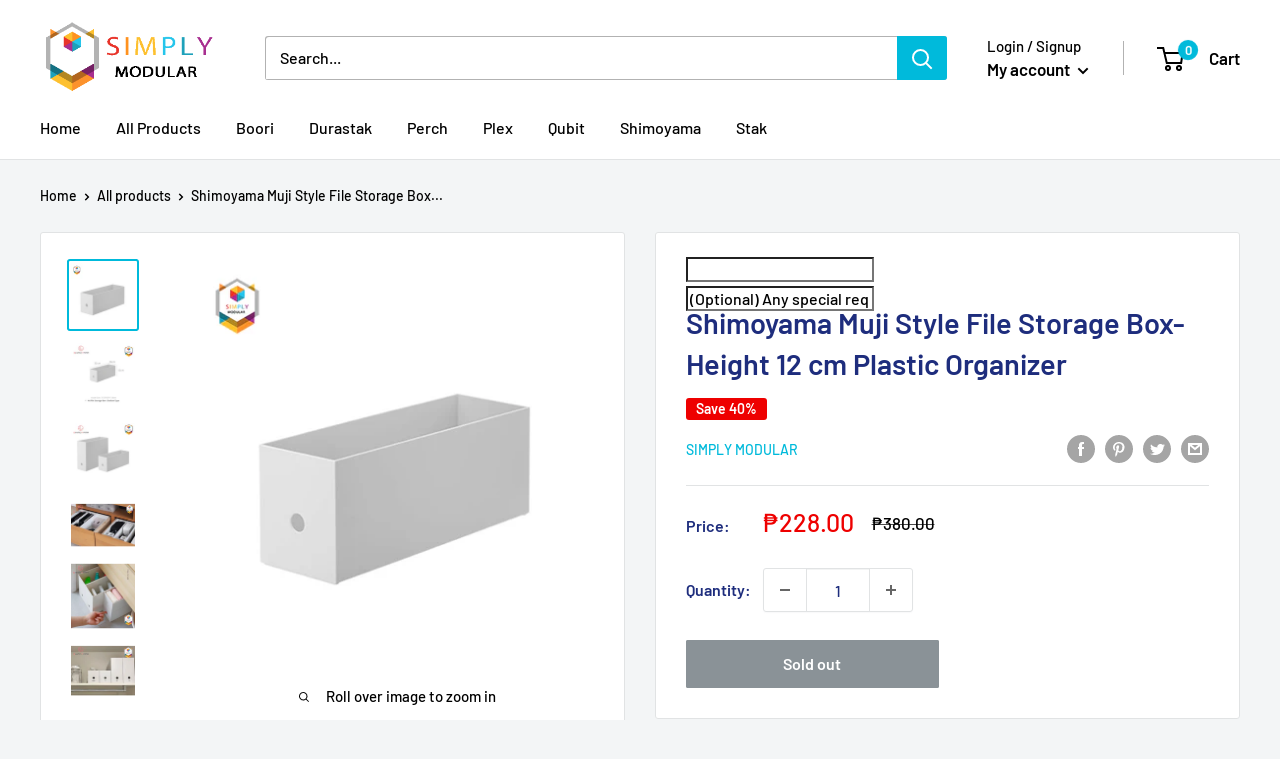

--- FILE ---
content_type: text/javascript
request_url: https://simplymodular.ph/cdn/shop/t/21/assets/custom.js?v=102476495355921946141645081329
body_size: -567
content:
//# sourceMappingURL=/cdn/shop/t/21/assets/custom.js.map?v=102476495355921946141645081329
